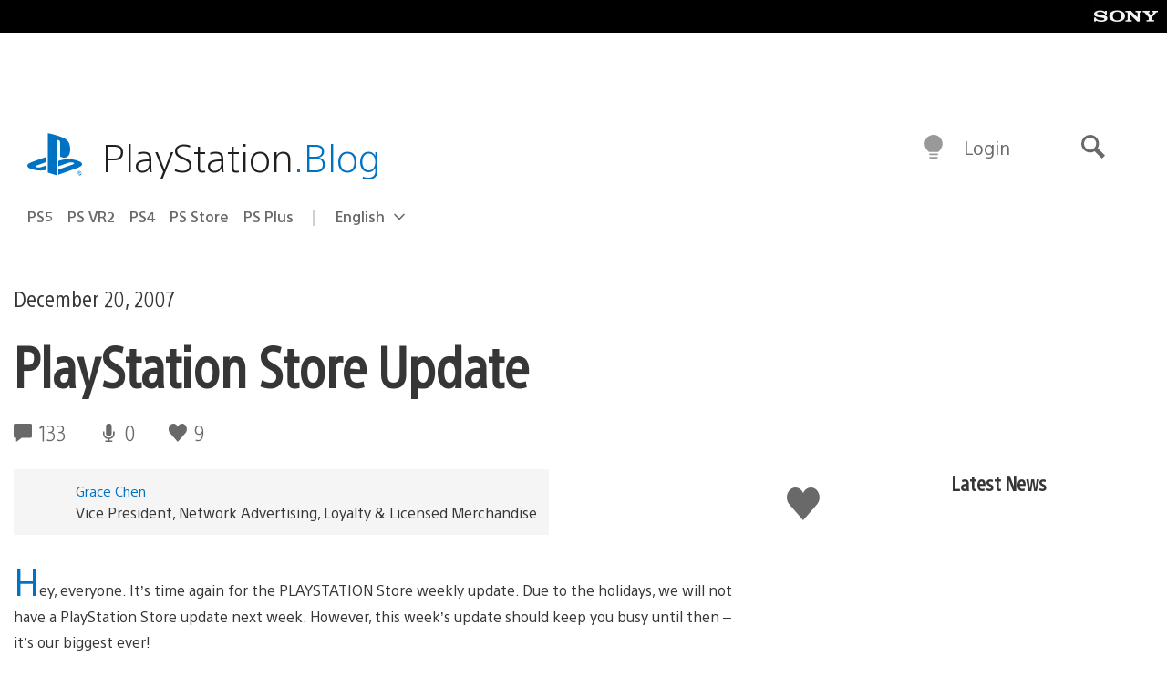

--- FILE ---
content_type: application/x-javascript;charset=utf-8
request_url: https://smetrics.aem.playstation.com/id?d_visid_ver=5.5.0&d_fieldgroup=A&mcorgid=BD260C0F53C9733E0A490D45%40AdobeOrg&mid=91276239441672064298470293809830377391&ts=1768984267271
body_size: -40
content:
{"mid":"91276239441672064298470293809830377391"}